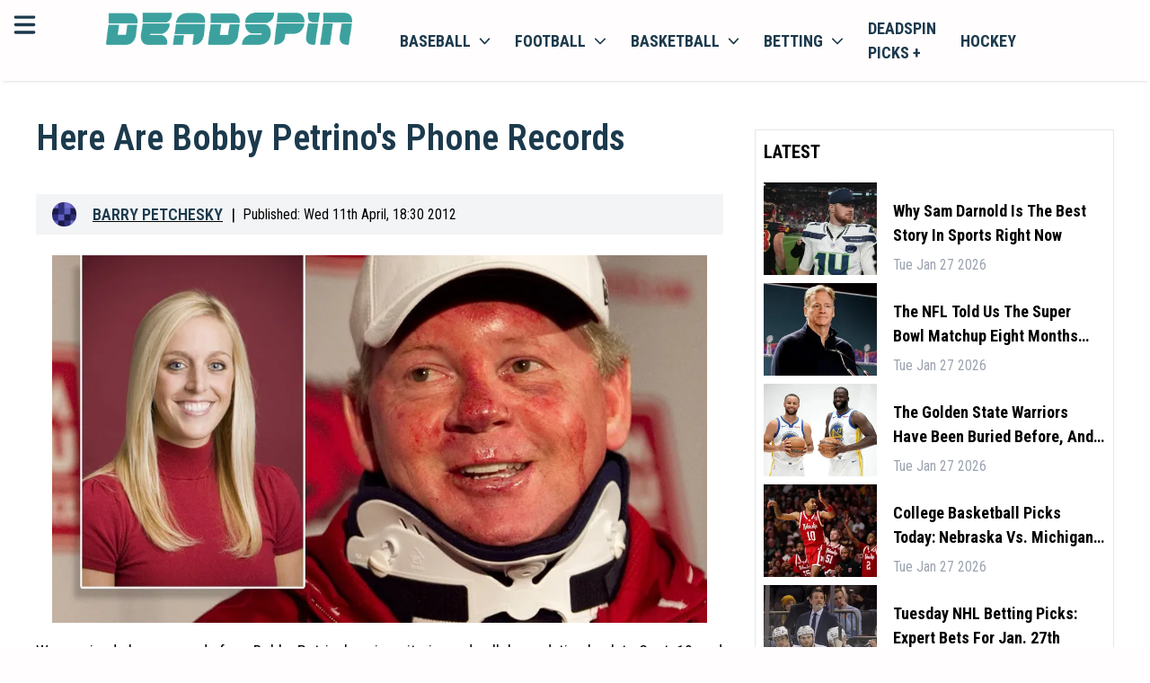

--- FILE ---
content_type: application/javascript; charset=UTF-8
request_url: https://deadspin.com/_next/static/chunks/4927-e7ea590c5cd2f8d3.js
body_size: 18450
content:
(self.webpackChunk_N_E=self.webpackChunk_N_E||[]).push([[4927],{64063:function(e){"use strict";e.exports=function equal(e,t){if(e===t)return!0;if(e&&t&&"object"==typeof e&&"object"==typeof t){if(e.constructor!==t.constructor)return!1;if(Array.isArray(e)){if((r=e.length)!=t.length)return!1;for(n=r;0!=n--;)if(!equal(e[n],t[n]))return!1;return!0}if(e.constructor===RegExp)return e.source===t.source&&e.flags===t.flags;if(e.valueOf!==Object.prototype.valueOf)return e.valueOf()===t.valueOf();if(e.toString!==Object.prototype.toString)return e.toString()===t.toString();if((r=(o=Object.keys(e)).length)!==Object.keys(t).length)return!1;for(n=r;0!=n--;)if(!Object.prototype.hasOwnProperty.call(t,o[n]))return!1;for(n=r;0!=n--;){var r,n,o,i=o[n];if(!equal(e[i],t[i]))return!1}return!0}return e!=e&&t!=t}},49090:function(e){function stdOnEnd(e,t){e.onload=function(){this.onerror=this.onload=null,t(null,e)},e.onerror=function(){this.onerror=this.onload=null,t(Error("Failed to load "+this.src),e)}}e.exports=function(e,t,r){var n=document.head||document.getElementsByTagName("head")[0],o=document.createElement("script");"function"==typeof t&&(r=t,t={}),t=t||{},r=r||function(){},o.type=t.type||"text/javascript",o.charset=t.charset||"utf8",o.async=!("async"in t)||!!t.async,o.src=e,t.attrs&&function(e,t){for(var r in t)e.setAttribute(r,t[r])}(o,t.attrs),t.text&&(o.text=""+t.text),("onload"in o?stdOnEnd:function(e,t){e.onreadystatechange=function(){("complete"==this.readyState||"loaded"==this.readyState)&&(this.onreadystatechange=null,t(null,e))}})(o,r),o.onload||stdOnEnd(o,r),n.appendChild(o)}},12715:function(e,t,r){"use strict";Object.defineProperty(t,"__esModule",{value:!0}),Object.defineProperty(t,"Image",{enumerable:!0,get:function(){return h}});let n=r(38754),o=r(61757),i=o._(r(67294)),l=n._(r(73935)),a=n._(r(90046)),s=r(63560),u=r(17599),d=r(24955);r(69941);let c=r(70637),f=n._(r(57791)),p={deviceSizes:[640,750,828,1080,1200,1920,2048,3840],imageSizes:[16,32,48,64,96,128,256,384],path:"/_next/image/",loader:"default",dangerouslyAllowSVG:!1,unoptimized:!1};function handleLoading(e,t,r,n,o,i){let l=null==e?void 0:e.src;if(!e||e["data-loaded-src"]===l)return;e["data-loaded-src"]=l;let a="decode"in e?e.decode():Promise.resolve();a.catch(()=>{}).then(()=>{if(e.parentElement&&e.isConnected){if("empty"!==t&&o(!0),null==r?void 0:r.current){let t=new Event("load");Object.defineProperty(t,"target",{writable:!1,value:e});let n=!1,o=!1;r.current({...t,nativeEvent:t,currentTarget:e,target:e,isDefaultPrevented:()=>n,isPropagationStopped:()=>o,persist:()=>{},preventDefault:()=>{n=!0,t.preventDefault()},stopPropagation:()=>{o=!0,t.stopPropagation()}})}(null==n?void 0:n.current)&&n.current(e)}})}function getDynamicProps(e){let[t,r]=i.version.split("."),n=parseInt(t,10),o=parseInt(r,10);return n>18||18===n&&o>=3?{fetchPriority:e}:{fetchpriority:e}}let m=(0,i.forwardRef)((e,t)=>{let{src:r,srcSet:n,sizes:o,height:l,width:a,decoding:s,className:u,style:d,fetchPriority:c,placeholder:f,loading:p,unoptimized:m,fill:h,onLoadRef:g,onLoadingCompleteRef:b,setBlurComplete:v,setShowAltText:y,onLoad:w,onError:E,...O}=e;return i.default.createElement("img",{...O,...getDynamicProps(c),loading:p,width:a,height:l,decoding:s,"data-nimg":h?"fill":"1",className:u,style:d,sizes:o,srcSet:n,src:r,ref:(0,i.useCallback)(e=>{t&&("function"==typeof t?t(e):"object"==typeof t&&(t.current=e)),e&&(E&&(e.src=e.src),e.complete&&handleLoading(e,f,g,b,v,m))},[r,f,g,b,v,E,m,t]),onLoad:e=>{let t=e.currentTarget;handleLoading(t,f,g,b,v,m)},onError:e=>{y(!0),"empty"!==f&&v(!0),E&&E(e)}})});function ImagePreload(e){let{isAppRouter:t,imgAttributes:r}=e,n={as:"image",imageSrcSet:r.srcSet,imageSizes:r.sizes,crossOrigin:r.crossOrigin,referrerPolicy:r.referrerPolicy,...getDynamicProps(r.fetchPriority)};return t&&l.default.preload?(l.default.preload(r.src,n),null):i.default.createElement(a.default,null,i.default.createElement("link",{key:"__nimg-"+r.src+r.srcSet+r.sizes,rel:"preload",href:r.srcSet?void 0:r.src,...n}))}let h=(0,i.forwardRef)((e,t)=>{let r=(0,i.useContext)(c.RouterContext),n=(0,i.useContext)(d.ImageConfigContext),o=(0,i.useMemo)(()=>{let e=p||n||u.imageConfigDefault,t=[...e.deviceSizes,...e.imageSizes].sort((e,t)=>e-t),r=e.deviceSizes.sort((e,t)=>e-t);return{...e,allSizes:t,deviceSizes:r}},[n]),{onLoad:l,onLoadingComplete:a}=e,h=(0,i.useRef)(l);(0,i.useEffect)(()=>{h.current=l},[l]);let g=(0,i.useRef)(a);(0,i.useEffect)(()=>{g.current=a},[a]);let[b,v]=(0,i.useState)(!1),[y,w]=(0,i.useState)(!1),{props:E,meta:O}=(0,s.getImgProps)(e,{defaultLoader:f.default,imgConf:o,blurComplete:b,showAltText:y});return i.default.createElement(i.default.Fragment,null,i.default.createElement(m,{...E,unoptimized:O.unoptimized,placeholder:O.placeholder,fill:O.fill,onLoadRef:h,onLoadingCompleteRef:g,setBlurComplete:v,setShowAltText:w,ref:t}),O.priority?i.default.createElement(ImagePreload,{isAppRouter:!r,imgAttributes:E}):null)});("function"==typeof t.default||"object"==typeof t.default&&null!==t.default)&&void 0===t.default.__esModule&&(Object.defineProperty(t.default,"__esModule",{value:!0}),Object.assign(t.default,t),e.exports=t.default)},63560:function(e,t,r){"use strict";Object.defineProperty(t,"__esModule",{value:!0}),Object.defineProperty(t,"getImgProps",{enumerable:!0,get:function(){return getImgProps}}),r(69941);let n=r(91235),o=r(17599);function isStaticRequire(e){return void 0!==e.default}function getInt(e){return void 0===e?e:"number"==typeof e?Number.isFinite(e)?e:NaN:"string"==typeof e&&/^[0-9]+$/.test(e)?parseInt(e,10):NaN}function getImgProps(e,t){var r;let i,l,a,{src:s,sizes:u,unoptimized:d=!1,priority:c=!1,loading:f,className:p,quality:m,width:h,height:g,fill:b=!1,style:v,onLoad:y,onLoadingComplete:w,placeholder:E="empty",blurDataURL:O,fetchPriority:P,layout:_,objectFit:S,objectPosition:x,lazyBoundary:j,lazyRoot:I,...k}=e,{imgConf:T,showAltText:D,blurComplete:C,defaultLoader:M}=t,R=T||o.imageConfigDefault;if("allSizes"in R)i=R;else{let e=[...R.deviceSizes,...R.imageSizes].sort((e,t)=>e-t),t=R.deviceSizes.sort((e,t)=>e-t);i={...R,allSizes:e,deviceSizes:t}}let F=k.loader||M;delete k.loader,delete k.srcSet;let N="__next_img_default"in F;if(N){if("custom"===i.loader)throw Error('Image with src "'+s+'" is missing "loader" prop.\nRead more: https://nextjs.org/docs/messages/next-image-missing-loader')}else{let e=F;F=t=>{let{config:r,...n}=t;return e(n)}}if(_){"fill"===_&&(b=!0);let e={intrinsic:{maxWidth:"100%",height:"auto"},responsive:{width:"100%",height:"auto"}}[_];e&&(v={...v,...e});let t={responsive:"100vw",fill:"100vw"}[_];t&&!u&&(u=t)}let A="",L=getInt(h),B=getInt(g);if("object"==typeof(r=s)&&(isStaticRequire(r)||void 0!==r.src)){let e=isStaticRequire(s)?s.default:s;if(!e.src)throw Error("An object should only be passed to the image component src parameter if it comes from a static image import. It must include src. Received "+JSON.stringify(e));if(!e.height||!e.width)throw Error("An object should only be passed to the image component src parameter if it comes from a static image import. It must include height and width. Received "+JSON.stringify(e));if(l=e.blurWidth,a=e.blurHeight,O=O||e.blurDataURL,A=e.src,!b){if(L||B){if(L&&!B){let t=L/e.width;B=Math.round(e.height*t)}else if(!L&&B){let t=B/e.height;L=Math.round(e.width*t)}}else L=e.width,B=e.height}}let U=!c&&("lazy"===f||void 0===f);(!(s="string"==typeof s?s:A)||s.startsWith("data:")||s.startsWith("blob:"))&&(d=!0,U=!1),i.unoptimized&&(d=!0),N&&s.endsWith(".svg")&&!i.dangerouslyAllowSVG&&(d=!0),c&&(P="high");let V=getInt(m),$=Object.assign(b?{position:"absolute",height:"100%",width:"100%",left:0,top:0,right:0,bottom:0,objectFit:S,objectPosition:x}:{},D?{}:{color:"transparent"},v),z=C||"empty"===E?null:"blur"===E?'url("data:image/svg+xml;charset=utf-8,'+(0,n.getImageBlurSvg)({widthInt:L,heightInt:B,blurWidth:l,blurHeight:a,blurDataURL:O||"",objectFit:$.objectFit})+'")':'url("'+E+'")',q=z?{backgroundSize:$.objectFit||"cover",backgroundPosition:$.objectPosition||"50% 50%",backgroundRepeat:"no-repeat",backgroundImage:z}:{},W=function(e){let{config:t,src:r,unoptimized:n,width:o,quality:i,sizes:l,loader:a}=e;if(n)return{src:r,srcSet:void 0,sizes:void 0};let{widths:s,kind:u}=function(e,t,r){let{deviceSizes:n,allSizes:o}=e;if(r){let e=/(^|\s)(1?\d?\d)vw/g,t=[];for(let n;n=e.exec(r);n)t.push(parseInt(n[2]));if(t.length){let e=.01*Math.min(...t);return{widths:o.filter(t=>t>=n[0]*e),kind:"w"}}return{widths:o,kind:"w"}}if("number"!=typeof t)return{widths:n,kind:"w"};let i=[...new Set([t,2*t].map(e=>o.find(t=>t>=e)||o[o.length-1]))];return{widths:i,kind:"x"}}(t,o,l),d=s.length-1;return{sizes:l||"w"!==u?l:"100vw",srcSet:s.map((e,n)=>a({config:t,src:r,quality:i,width:e})+" "+("w"===u?e:n+1)+u).join(", "),src:a({config:t,src:r,quality:i,width:s[d]})}}({config:i,src:s,unoptimized:d,width:L,quality:V,sizes:u,loader:F}),Y={...k,loading:U?"lazy":f,fetchPriority:P,width:L,height:B,decoding:"async",className:p,style:{...$,...q},sizes:W.sizes,srcSet:W.srcSet,src:W.src},G={unoptimized:d,priority:c,placeholder:E,fill:b};return{props:Y,meta:G}}},91235:function(e,t){"use strict";function getImageBlurSvg(e){let{widthInt:t,heightInt:r,blurWidth:n,blurHeight:o,blurDataURL:i,objectFit:l}=e,a=n?40*n:t,s=o?40*o:r,u=a&&s?"viewBox='0 0 "+a+" "+s+"'":"";return"%3Csvg xmlns='http://www.w3.org/2000/svg' "+u+"%3E%3Cfilter id='b' color-interpolation-filters='sRGB'%3E%3CfeGaussianBlur stdDeviation='20'/%3E%3CfeColorMatrix values='1 0 0 0 0 0 1 0 0 0 0 0 1 0 0 0 0 0 100 -1' result='s'/%3E%3CfeFlood x='0' y='0' width='100%25' height='100%25'/%3E%3CfeComposite operator='out' in='s'/%3E%3CfeComposite in2='SourceGraphic'/%3E%3CfeGaussianBlur stdDeviation='20'/%3E%3C/filter%3E%3Cimage width='100%25' height='100%25' x='0' y='0' preserveAspectRatio='"+(u?"none":"contain"===l?"xMidYMid":"cover"===l?"xMidYMid slice":"none")+"' style='filter: url(%23b);' href='"+i+"'/%3E%3C/svg%3E"}Object.defineProperty(t,"__esModule",{value:!0}),Object.defineProperty(t,"getImageBlurSvg",{enumerable:!0,get:function(){return getImageBlurSvg}})},82647:function(e,t,r){"use strict";Object.defineProperty(t,"__esModule",{value:!0}),function(e,t){for(var r in t)Object.defineProperty(e,r,{enumerable:!0,get:t[r]})}(t,{unstable_getImgProps:function(){return unstable_getImgProps},default:function(){return s}});let n=r(38754),o=r(63560),i=r(69941),l=r(12715),a=n._(r(57791)),unstable_getImgProps=e=>{(0,i.warnOnce)("Warning: unstable_getImgProps() is experimental and may change or be removed at any time. Use at your own risk.");let{props:t}=(0,o.getImgProps)(e,{defaultLoader:a.default,imgConf:{deviceSizes:[640,750,828,1080,1200,1920,2048,3840],imageSizes:[16,32,48,64,96,128,256,384],path:"/_next/image/",loader:"default",dangerouslyAllowSVG:!1,unoptimized:!1}});for(let[e,r]of Object.entries(t))void 0===r&&delete t[e];return{props:t}},s=l.Image},57791:function(e,t){"use strict";function defaultLoader(e){let{config:t,src:r,width:n,quality:o}=e;return t.path+"?url="+encodeURIComponent(r)+"&w="+n+"&q="+(o||75)}Object.defineProperty(t,"__esModule",{value:!0}),Object.defineProperty(t,"default",{enumerable:!0,get:function(){return r}}),defaultLoader.__next_img_default=!0;let r=defaultLoader},25675:function(e,t,r){e.exports=r(82647)},34155:function(e){var t,r,n,o=e.exports={};function defaultSetTimout(){throw Error("setTimeout has not been defined")}function defaultClearTimeout(){throw Error("clearTimeout has not been defined")}function runTimeout(e){if(t===setTimeout)return setTimeout(e,0);if((t===defaultSetTimout||!t)&&setTimeout)return t=setTimeout,setTimeout(e,0);try{return t(e,0)}catch(r){try{return t.call(null,e,0)}catch(r){return t.call(this,e,0)}}}!function(){try{t="function"==typeof setTimeout?setTimeout:defaultSetTimout}catch(e){t=defaultSetTimout}try{r="function"==typeof clearTimeout?clearTimeout:defaultClearTimeout}catch(e){r=defaultClearTimeout}}();var i=[],l=!1,a=-1;function cleanUpNextTick(){l&&n&&(l=!1,n.length?i=n.concat(i):a=-1,i.length&&drainQueue())}function drainQueue(){if(!l){var e=runTimeout(cleanUpNextTick);l=!0;for(var t=i.length;t;){for(n=i,i=[];++a<t;)n&&n[a].run();a=-1,t=i.length}n=null,l=!1,function(e){if(r===clearTimeout)return clearTimeout(e);if((r===defaultClearTimeout||!r)&&clearTimeout)return r=clearTimeout,clearTimeout(e);try{r(e)}catch(t){try{return r.call(null,e)}catch(t){return r.call(this,e)}}}(e)}}function Item(e,t){this.fun=e,this.array=t}function noop(){}o.nextTick=function(e){var t=Array(arguments.length-1);if(arguments.length>1)for(var r=1;r<arguments.length;r++)t[r-1]=arguments[r];i.push(new Item(e,t)),1!==i.length||l||runTimeout(drainQueue)},Item.prototype.run=function(){this.fun.apply(null,this.array)},o.title="browser",o.browser=!0,o.env={},o.argv=[],o.version="",o.versions={},o.on=noop,o.addListener=noop,o.once=noop,o.off=noop,o.removeListener=noop,o.removeAllListeners=noop,o.emit=noop,o.prependListener=noop,o.prependOnceListener=noop,o.listeners=function(e){return[]},o.binding=function(e){throw Error("process.binding is not supported")},o.cwd=function(){return"/"},o.chdir=function(e){throw Error("process.chdir is not supported")},o.umask=function(){return 0}},82781:function(e,t,r){"use strict";var n=this&&this.__rest||function(e,t){var r={};for(var n in e)Object.prototype.hasOwnProperty.call(e,n)&&0>t.indexOf(n)&&(r[n]=e[n]);if(null!=e&&"function"==typeof Object.getOwnPropertySymbols)for(var o=0,n=Object.getOwnPropertySymbols(e);o<n.length;o++)0>t.indexOf(n[o])&&Object.prototype.propertyIsEnumerable.call(e,n[o])&&(r[n[o]]=e[n[o]]);return r},o=this&&this.__importDefault||function(e){return e&&e.__esModule?e:{default:e}};Object.defineProperty(t,"__esModule",{value:!0}),t.EmbedStyle=void 0;let i=o(r(93967)),l=o(r(67294));t.EmbedStyle=e=>{var t=n(e,[]);return l.default.createElement("style",Object.assign({},t,{className:(0,i.default)(t.className),style:Object.assign({},t.style)}),`
        .rsme-embed .rsme-d-none {
          display: none;
        }
    
        .rsme-embed .twitter-tweet {
          margin: 0 !important;
        }
    
        .rsme-embed blockquote {
          margin: 0 !important;
          padding: 0 !important;
        }

        .rsme-embed.rsme-facebook-embed .fb-post iframe {
          width: 100% !important;
        }

        .rsme-embed.rsme-facebook-embed .fb-post span {
          width: 100% !important;
        }
      `)}},65974:function(e,t,r){"use strict";var n=this&&this.__rest||function(e,t){var r={};for(var n in e)Object.prototype.hasOwnProperty.call(e,n)&&0>t.indexOf(n)&&(r[n]=e[n]);if(null!=e&&"function"==typeof Object.getOwnPropertySymbols)for(var o=0,n=Object.getOwnPropertySymbols(e);o<n.length;o++)0>t.indexOf(n[o])&&Object.prototype.propertyIsEnumerable.call(e,n[o])&&(r[n[o]]=e[n[o]]);return r},o=this&&this.__importDefault||function(e){return e&&e.__esModule?e:{default:e}};Object.defineProperty(t,"__esModule",{value:!0}),t.FacebookEmbed=void 0;let i=o(r(93967)),l=o(r(67294)),a=r(96020),s=r(51503),u=r(11002),d=r(82781),c=r(34529),f="check-script",p="load-script",m="confirm-script-loaded",h="process-embed",g="confirm-embed-success",b="retrying",v="embed-success";t.FacebookEmbed=e=>{var t,r,{url:o,width:y,height:w,linkText:E="View post on Facebook",placeholderImageUrl:O,placeholderSpinner:P,placeholderSpinnerDisabled:_=!1,placeholderProps:S,embedPlaceholder:x,placeholderDisabled:j=!1,scriptLoadDisabled:I=!1,retryDelay:k=5e3,retryDisabled:T=!1,frame:D,debug:C=!1}=e,M=n(e,["url","width","height","linkText","placeholderImageUrl","placeholderSpinner","placeholderSpinnerDisabled","placeholderProps","embedPlaceholder","placeholderDisabled","scriptLoadDisabled","retryDelay","retryDisabled","frame","debug"]);let[R,F]=l.default.useState(f),N=l.default.useMemo(()=>R===v,[R]),A=l.default.useRef((0,u.generateUUID)()),[L,B]=l.default.useState(Date.now()),U=l.default.useMemo(()=>`${A.current}-${L}`,[L]),V=(0,a.useFrame)(D);l.default.useEffect(()=>{C&&console.log(`[${new Date().toISOString()}]: ${R}`)},[C,R]),l.default.useEffect(()=>{var e,t,r;R===f&&((null===(r=null===(t=null===(e=V.window)||void 0===e?void 0:e.FB)||void 0===t?void 0:t.XFBML)||void 0===r?void 0:r.parse)?F(h):I?console.error("Facebook embed script not found. Unable to process Facebook embed:",o):F(p))},[I,R,o,V.window]),l.default.useEffect(()=>{if(R===p&&V.document){let e=V.document.createElement("script");e.setAttribute("src","https://connect.facebook.net/en_US/sdk.js#xfbml=1&version=v16.0"),V.document.head.appendChild(e),F(m)}},[R,V.document]),l.default.useEffect(()=>{let e=new c.Subs;return R===m&&e.setInterval(()=>{var e,t,r;(null===(r=null===(t=null===(e=V.window)||void 0===e?void 0:e.FB)||void 0===t?void 0:t.XFBML)||void 0===r?void 0:r.parse)&&F(h)},1),e.createCleanup()},[R,V.window]),l.default.useEffect(()=>{var e,t,r;if(R===h){let n=null===(r=null===(t=null===(e=V.window)||void 0===e?void 0:e.FB)||void 0===t?void 0:t.XFBML)||void 0===r?void 0:r.parse;n?(n(),F(g)):console.error("Facebook embed script not found. Unable to process Facebook embed:",o)}},[R,o,V.window]),l.default.useEffect(()=>{let e=new c.Subs;return R!==g||(e.setInterval(()=>{if(V.document){let e=V.document.getElementById(A.current);if(e){let t=e.getElementsByClassName("fb-post")[0];t&&t.children.length>0&&F(v)}}},1),T||e.setTimeout(()=>{F(b)},k)),e.createCleanup()},[T,k,R,V.document]),l.default.useEffect(()=>{R===b&&(B(Date.now()),F(h))},[R]);let $=!!(null==y?void 0:y.toString().includes("%")),z=!!(null==w?void 0:w.toString().includes("%")),q={maxWidth:$?void 0:550,width:void 0!==y?$?"100%":y:"100%",height:z?"100%":void 0!==w?w:void 0!==(null===(t=M.style)||void 0===t?void 0:t.height)||void 0!==(null===(r=M.style)||void 0===r?void 0:r.maxHeight)?"100%":372,border:"1px solid #dee2e6",borderRadius:3},W=null!=x?x:l.default.createElement(s.PlaceholderEmbed,Object.assign({url:o,imageUrl:O,linkText:E,spinner:P,spinnerDisabled:_},S,{style:Object.assign(Object.assign({},q),null==S?void 0:S.style)}));return l.default.createElement("div",Object.assign({},M,{className:(0,i.default)("rsme-embed rsme-facebook-embed",M.className),style:Object.assign({overflow:"hidden",width:null!=y?y:void 0,height:null!=w?w:void 0,borderRadius:3},M.style)}),l.default.createElement(d.EmbedStyle,null),l.default.createElement("div",{id:A.current,className:(0,i.default)(!N&&"rsme-d-none")},l.default.createElement("div",{key:U,className:"fb-post","data-href":o,"data-width":$?"100%":null!=y?y:550,style:{width:$?"100%":null!=y?y:550,height:z?"100%":null!=w?w:void 0}})),!N&&!j&&W)}},96303:function(e,t,r){"use strict";var n=this&&this.__createBinding||(Object.create?function(e,t,r,n){void 0===n&&(n=r);var o=Object.getOwnPropertyDescriptor(t,r);(!o||("get"in o?!t.__esModule:o.writable||o.configurable))&&(o={enumerable:!0,get:function(){return t[r]}}),Object.defineProperty(e,n,o)}:function(e,t,r,n){void 0===n&&(n=r),e[n]=t[r]}),o=this&&this.__setModuleDefault||(Object.create?function(e,t){Object.defineProperty(e,"default",{enumerable:!0,value:t})}:function(e,t){e.default=t}),i=this&&this.__importStar||function(e){if(e&&e.__esModule)return e;var t={};if(null!=e)for(var r in e)"default"!==r&&Object.prototype.hasOwnProperty.call(e,r)&&n(t,e,r);return o(t,e),t},l=this&&this.__rest||function(e,t){var r={};for(var n in e)Object.prototype.hasOwnProperty.call(e,n)&&0>t.indexOf(n)&&(r[n]=e[n]);if(null!=e&&"function"==typeof Object.getOwnPropertySymbols)for(var o=0,n=Object.getOwnPropertySymbols(e);o<n.length;o++)0>t.indexOf(n[o])&&Object.prototype.propertyIsEnumerable.call(e,n[o])&&(r[n[o]]=e[n[o]]);return r},a=this&&this.__importDefault||function(e){return e&&e.__esModule?e:{default:e}};Object.defineProperty(t,"__esModule",{value:!0}),t.InstagramEmbed=void 0;let s=a(r(93967)),u=i(r(67294)),d=r(34529),c=r(96020),f=r(51503),p=r(11002),m=r(82781),h="check-script",g="load-script",b="confirm-script-loaded",v="process-embed",y="confirm-embed-success",w="retrying";t.InstagramEmbed=e=>{var t,r,{url:n,width:o,height:i,linkText:a="View post on Instagram",captioned:E=!1,placeholderImageUrl:O,placeholderSpinner:P,placeholderSpinnerDisabled:_=!1,placeholderProps:S,embedPlaceholder:x,placeholderDisabled:j=!1,scriptLoadDisabled:I=!1,retryDelay:k=5e3,retryDisabled:T=!1,igVersion:D="14",frame:C,debug:M=!1}=e,R=l(e,["url","width","height","linkText","captioned","placeholderImageUrl","placeholderSpinner","placeholderSpinnerDisabled","placeholderProps","embedPlaceholder","placeholderDisabled","scriptLoadDisabled","retryDelay","retryDisabled","igVersion","frame","debug"]);let[F,N]=u.useState(h),A=u.useRef((0,p.generateUUID)()),[L,B]=u.useState(Date.now()),U=u.useMemo(()=>`${A.current}-${L}`,[L]),V=(0,c.useFrame)(C);u.useEffect(()=>{M&&console.log(`[${new Date().toISOString()}]: ${F}`)},[M,F]),u.useEffect(()=>{var e,t,r;F===h&&((null===(r=null===(t=null===(e=V.window)||void 0===e?void 0:e.instgrm)||void 0===t?void 0:t.Embeds)||void 0===r?void 0:r.process)?N(v):I?console.error("Instagram embed script not found. Unable to process Instagram embed:",n):N(g))},[I,F,n,V.window]),u.useEffect(()=>{if(F===g&&V.document){let e=V.document.createElement("script");e.setAttribute("src","https://www.instagram.com/embed.js"),V.document.head.appendChild(e),N(b)}},[F,V.document]),u.useEffect(()=>{let e=new d.Subs;return F===b&&e.setInterval(()=>{var e,t,r;(null===(r=null===(t=null===(e=V.window)||void 0===e?void 0:e.instgrm)||void 0===t?void 0:t.Embeds)||void 0===r?void 0:r.process)&&N(v)},1),e.createCleanup()},[F,V.window]),u.useEffect(()=>{var e,t,r;if(F===v){let o=null===(r=null===(t=null===(e=V.window)||void 0===e?void 0:e.instgrm)||void 0===t?void 0:t.Embeds)||void 0===r?void 0:r.process;o?(o(),N(y)):console.error("Instagram embed script not found. Unable to process Instagram embed:",n)}},[F,V.window,n]),u.useEffect(()=>{let e=new d.Subs;return F!==y||(e.setInterval(()=>{if(V.document){let e=V.document.getElementById(A.current);e||N("embed-success")}},1),T||e.setTimeout(()=>{N(w)},k)),e.createCleanup()},[k,T,F,V.document]),u.useEffect(()=>{F===w&&(B(Date.now()),N(v))},[F]);let $=n.replace(/[?].*$/,""),z=`${$}${$.endsWith("/")?"":"/"}`,q=!!(null==o?void 0:o.toString().includes("%")),W=!!(null==i?void 0:i.toString().includes("%")),Y={minWidth:q?void 0:328,width:void 0!==o?q?"100%":o:"100%",height:W?"100%":void 0!==i?i:void 0!==(null===(t=R.style)||void 0===t?void 0:t.height)||void 0!==(null===(r=R.style)||void 0===r?void 0:r.maxHeight)?"100%":372,border:"1px solid #dee2e6",borderRadius:3},G=null!=x?x:u.createElement(f.PlaceholderEmbed,Object.assign({url:z,imageUrl:O,linkText:a,spinner:P,spinnerDisabled:_},S,{style:Object.assign(Object.assign({},Y),null==S?void 0:S.style)}));return u.createElement("div",Object.assign({},R,{className:(0,s.default)("rsme-embed rsme-instagram-embed",A.current,R.className),style:Object.assign({overflow:"hidden",width:null!=o?o:void 0,height:null!=i?i:void 0,borderRadius:3},R.style)}),u.createElement(m.EmbedStyle,null),u.createElement("blockquote",{key:U,className:"instagram-media","data-instgrm-permalink":`${z}?utm_source=ig_embed&utm_campaign=loading`,"data-instgrm-version":D,"data-instgrm-captioned":E||void 0,"data-width":q?"100%":null!=o?o:void 0,style:{width:"calc(100% - 2px)"}},!j&&G,u.createElement("div",{id:A.current,className:"instagram-media-pre-embed rsme-d-none"},"\xa0")))}},79809:function(e,t,r){"use strict";var n=this&&this.__createBinding||(Object.create?function(e,t,r,n){void 0===n&&(n=r);var o=Object.getOwnPropertyDescriptor(t,r);(!o||("get"in o?!t.__esModule:o.writable||o.configurable))&&(o={enumerable:!0,get:function(){return t[r]}}),Object.defineProperty(e,n,o)}:function(e,t,r,n){void 0===n&&(n=r),e[n]=t[r]}),o=this&&this.__setModuleDefault||(Object.create?function(e,t){Object.defineProperty(e,"default",{enumerable:!0,value:t})}:function(e,t){e.default=t}),i=this&&this.__importStar||function(e){if(e&&e.__esModule)return e;var t={};if(null!=e)for(var r in e)"default"!==r&&Object.prototype.hasOwnProperty.call(e,r)&&n(t,e,r);return o(t,e),t},l=this&&this.__rest||function(e,t){var r={};for(var n in e)Object.prototype.hasOwnProperty.call(e,n)&&0>t.indexOf(n)&&(r[n]=e[n]);if(null!=e&&"function"==typeof Object.getOwnPropertySymbols)for(var o=0,n=Object.getOwnPropertySymbols(e);o<n.length;o++)0>t.indexOf(n[o])&&Object.prototype.propertyIsEnumerable.call(e,n[o])&&(r[n[o]]=e[n[o]]);return r},a=this&&this.__importDefault||function(e){return e&&e.__esModule?e:{default:e}};Object.defineProperty(t,"__esModule",{value:!0}),t.LinkedInEmbed=void 0;let s=a(r(93967)),u=i(r(67294)),d=r(51503),c=r(82781);t.LinkedInEmbed=e=>{var t,r,{url:n,postUrl:o,width:i,height:a=500,linkText:f="View post on LinkedIn",placeholderImageUrl:p,placeholderSpinner:m,placeholderSpinnerDisabled:h=!1,placeholderProps:g,embedPlaceholder:b,placeholderDisabled:v=!1}=e,y=l(e,["url","postUrl","width","height","linkText","placeholderImageUrl","placeholderSpinner","placeholderSpinnerDisabled","placeholderProps","embedPlaceholder","placeholderDisabled"]);let[w,E]=u.useState(!1),O={minWidth:250,maxWidth:550,width:void 0!==i?i:"100%",height:void 0!==a?a:void 0!==(null===(t=y.style)||void 0===t?void 0:t.height)||void 0!==(null===(r=y.style)||void 0===r?void 0:r.maxHeight)?"100%":550,border:"solid 1px rgba(0, 0, 0, 0.15)",borderRadius:8},P=null!=b?b:u.createElement(d.PlaceholderEmbed,Object.assign({url:null!=o?o:n,imageUrl:p,linkText:f,spinner:m,spinnerDisabled:h},g,{style:Object.assign(Object.assign({},O),null==g?void 0:g.style)}));return u.createElement("div",Object.assign({},y,{className:(0,s.default)("rsme-embed rsme-linkedin-embed",y.className),style:Object.assign({overflow:"hidden",width:null!=i?i:void 0,height:null!=a?a:void 0,borderRadius:8},y.style)}),u.createElement(c.EmbedStyle,null),u.createElement("iframe",{className:(0,s.default)("linkedin-post",!w&&"rsme-d-none"),src:n,width:"100%",height:w?a:0,frameBorder:"0",onLoad:()=>E(!0)}),!w&&!v&&P)}},60211:function(e,t,r){"use strict";var n=this&&this.__createBinding||(Object.create?function(e,t,r,n){void 0===n&&(n=r);var o=Object.getOwnPropertyDescriptor(t,r);(!o||("get"in o?!t.__esModule:o.writable||o.configurable))&&(o={enumerable:!0,get:function(){return t[r]}}),Object.defineProperty(e,n,o)}:function(e,t,r,n){void 0===n&&(n=r),e[n]=t[r]}),o=this&&this.__setModuleDefault||(Object.create?function(e,t){Object.defineProperty(e,"default",{enumerable:!0,value:t})}:function(e,t){e.default=t}),i=this&&this.__importStar||function(e){if(e&&e.__esModule)return e;var t={};if(null!=e)for(var r in e)"default"!==r&&Object.prototype.hasOwnProperty.call(e,r)&&n(t,e,r);return o(t,e),t},l=this&&this.__rest||function(e,t){var r={};for(var n in e)Object.prototype.hasOwnProperty.call(e,n)&&0>t.indexOf(n)&&(r[n]=e[n]);if(null!=e&&"function"==typeof Object.getOwnPropertySymbols)for(var o=0,n=Object.getOwnPropertySymbols(e);o<n.length;o++)0>t.indexOf(n[o])&&Object.prototype.propertyIsEnumerable.call(e,n[o])&&(r[n[o]]=e[n[o]]);return r},a=this&&this.__importDefault||function(e){return e&&e.__esModule?e:{default:e}};Object.defineProperty(t,"__esModule",{value:!0}),t.PinterestEmbed=void 0;let s=a(r(93967)),u=i(r(67294)),d=r(51503),c=r(82781);t.PinterestEmbed=e=>{var t,r,n,{url:o,postUrl:i,width:a,height:f=500,linkText:p="View post on Pinterest",placeholderImageUrl:m,placeholderSpinner:h,placeholderSpinnerDisabled:g=!1,placeholderProps:b,embedPlaceholder:v,placeholderDisabled:y=!1}=e,w=l(e,["url","postUrl","width","height","linkText","placeholderImageUrl","placeholderSpinner","placeholderSpinnerDisabled","placeholderProps","embedPlaceholder","placeholderDisabled"]);let[E,O]=u.useState(!1),P={minWidth:250,maxWidth:550,width:void 0!==a?a:"100%",height:void 0!==f?f:void 0!==(null===(t=w.style)||void 0===t?void 0:t.height)||void 0!==(null===(r=w.style)||void 0===r?void 0:r.maxHeight)?"100%":550,border:"solid 1px rgba(0, 0, 0, 0.15)",borderRadius:8},_=null!=v?v:u.createElement(d.PlaceholderEmbed,Object.assign({url:null!=i?i:o,imageUrl:m,linkText:p,spinner:h,spinnerDisabled:g},b,{style:Object.assign(Object.assign({},P),null==b?void 0:b.style)})),S=null===(n=o.match(/pin\/([\w\d_-]+)/))||void 0===n?void 0:n[1];return u.createElement("div",Object.assign({},w,{className:(0,s.default)("rsme-embed rsme-pinterest-embed",w.className),style:Object.assign({overflow:"hidden",width:null!=a?a:void 0,height:null!=f?f:void 0,borderRadius:8},w.style)}),u.createElement(c.EmbedStyle,null),u.createElement("iframe",{className:(0,s.default)("pinterest-post",!E&&"rsme-d-none"),src:`https://assets.pinterest.com/ext/embed.html?id=${null!=S?S:"000000000000000000"}`,width:"100%",height:E?f:0,frameBorder:"0",scrolling:"no",onLoad:()=>O(!0)}),!E&&!y&&_)}},5302:function(e,t,r){"use strict";var n=this&&this.__rest||function(e,t){var r={};for(var n in e)Object.prototype.hasOwnProperty.call(e,n)&&0>t.indexOf(n)&&(r[n]=e[n]);if(null!=e&&"function"==typeof Object.getOwnPropertySymbols)for(var o=0,n=Object.getOwnPropertySymbols(e);o<n.length;o++)0>t.indexOf(n[o])&&Object.prototype.propertyIsEnumerable.call(e,n[o])&&(r[n[o]]=e[n[o]]);return r},o=this&&this.__importDefault||function(e){return e&&e.__esModule?e:{default:e}};Object.defineProperty(t,"__esModule",{value:!0}),t.TikTokEmbed=void 0;let i=o(r(93967)),l=o(r(67294)),a=r(34529),s=r(96020),u=r(51503),d=r(11002),c=r(82781),f="process-embed",p="confirm-embed-success",m="retrying";t.TikTokEmbed=e=>{var t,r,{url:o,width:h,height:g,linkText:b="View post on TikTok",placeholderImageUrl:v,placeholderSpinner:y,placeholderSpinnerDisabled:w=!1,placeholderProps:E,embedPlaceholder:O,placeholderDisabled:P=!1,scriptLoadDisabled:_=!1,retryDelay:S=5e3,retryDisabled:x=!1,frame:j,debug:I=!1}=e,k=n(e,["url","width","height","linkText","placeholderImageUrl","placeholderSpinner","placeholderSpinnerDisabled","placeholderProps","embedPlaceholder","placeholderDisabled","scriptLoadDisabled","retryDelay","retryDisabled","frame","debug"]);let[T,D]=l.default.useState(f),C=l.default.useRef((0,d.generateUUID)()),[M,R]=l.default.useState(Date.now()),F=l.default.useMemo(()=>`${C.current}-${M}`,[M]),N=(0,s.useFrame)(j);l.default.useEffect(()=>{I&&console.log(`[${new Date().toISOString()}]: ${T}`)},[I,T]),l.default.useEffect(()=>{if(T===f&&N.document&&!_){let e="tiktok-embed-script",t=N.document.getElementById(e);t&&t.remove();let r=N.document.createElement("script");r.setAttribute("src",`https://www.tiktok.com/embed.js?t=${Date.now()}`),r.setAttribute("id",e),N.document.head.appendChild(r),D(p)}},[_,T,N.document]),l.default.useEffect(()=>{let e=new a.Subs;return T!==p||(e.setInterval(()=>{if(N.document){let e=N.document.getElementById(C.current);e||D("embed-success")}},1),x||e.setTimeout(()=>{D(m)},S)),e.createCleanup()},[S,x,T,N.document]),l.default.useEffect(()=>{T===m&&(R(Date.now()),D(f))},[T]);let A=o.replace(/[?].*$/,"").replace(/^.+\//,""),L={minWidth:325,maxWidth:480,width:void 0!==h?h:"100%",height:void 0!==g?g:void 0!==(null===(t=k.style)||void 0===t?void 0:t.height)||void 0!==(null===(r=k.style)||void 0===r?void 0:r.maxHeight)?"100%":550,border:"solid 1px rgba(22,24,35,0.12)",borderRadius:8},B=null!=O?O:l.default.createElement(u.PlaceholderEmbed,Object.assign({url:o,imageUrl:v,linkText:b,spinner:y,spinnerDisabled:w},E,{style:Object.assign(Object.assign({},L),null==E?void 0:E.style)}));return l.default.createElement("div",Object.assign({},k,{className:(0,i.default)("rsme-embed rsme-tiktok-embed",k.className),style:Object.assign({overflow:"hidden",width:null!=h?h:void 0,height:null!=g?g:void 0,borderRadius:8},k.style)}),l.default.createElement(c.EmbedStyle,null),l.default.createElement("div",{className:"tiktok-embed-container"},l.default.createElement("blockquote",{key:F,className:"tiktok-embed",cite:o,"data-video-id":A},P?l.default.createElement("div",{id:C.current,style:{display:"none"}},"\xa0"):l.default.createElement("div",{id:C.current,style:{display:"flex",justifyContent:"center"}},B))))}},155:function(e,t,r){"use strict";Object.defineProperty(t,"__esModule",{value:!0}),t.TwitterEmbed=void 0;let n=r(50478);t.TwitterEmbed=n.XEmbed},50478:function(e,t,r){"use strict";var n=this&&this.__createBinding||(Object.create?function(e,t,r,n){void 0===n&&(n=r);var o=Object.getOwnPropertyDescriptor(t,r);(!o||("get"in o?!t.__esModule:o.writable||o.configurable))&&(o={enumerable:!0,get:function(){return t[r]}}),Object.defineProperty(e,n,o)}:function(e,t,r,n){void 0===n&&(n=r),e[n]=t[r]}),o=this&&this.__setModuleDefault||(Object.create?function(e,t){Object.defineProperty(e,"default",{enumerable:!0,value:t})}:function(e,t){e.default=t}),i=this&&this.__importStar||function(e){if(e&&e.__esModule)return e;var t={};if(null!=e)for(var r in e)"default"!==r&&Object.prototype.hasOwnProperty.call(e,r)&&n(t,e,r);return o(t,e),t},l=this&&this.__rest||function(e,t){var r={};for(var n in e)Object.prototype.hasOwnProperty.call(e,n)&&0>t.indexOf(n)&&(r[n]=e[n]);if(null!=e&&"function"==typeof Object.getOwnPropertySymbols)for(var o=0,n=Object.getOwnPropertySymbols(e);o<n.length;o++)0>t.indexOf(n[o])&&Object.prototype.propertyIsEnumerable.call(e,n[o])&&(r[n[o]]=e[n[o]]);return r},a=this&&this.__importDefault||function(e){return e&&e.__esModule?e:{default:e}};Object.defineProperty(t,"__esModule",{value:!0}),t.XEmbed=void 0;let s=a(r(93967)),u=i(r(67294)),d=r(29512),c=r(51503),f=r(82781);t.XEmbed=e=>{var t,r,{url:n,width:o,height:i,linkText:a="View post on X",placeholderImageUrl:p,placeholderSpinner:m,placeholderSpinnerDisabled:h=!1,placeholderProps:g,embedPlaceholder:b,placeholderDisabled:v,twitterTweetEmbedProps:y}=e,w=l(e,["url","width","height","linkText","placeholderImageUrl","placeholderSpinner","placeholderSpinnerDisabled","placeholderProps","embedPlaceholder","placeholderDisabled","twitterTweetEmbedProps"]);let E=n.substring(n.lastIndexOf("/")+1).replace(/[?].*$/,""),O=!!(null==o?void 0:o.toString().includes("%")),P=!!(null==i?void 0:i.toString().includes("%")),_={minWidth:250,maxWidth:550,width:void 0!==o?O?"100%":o:"100%",height:P?"100%":void 0!==i?i:void 0!==(null===(t=w.style)||void 0===t?void 0:t.height)||void 0!==(null===(r=w.style)||void 0===r?void 0:r.maxHeight)?"100%":350,border:"solid 1px #c9d4d9",borderRadius:12},S=null!=b?b:u.createElement(c.PlaceholderEmbed,Object.assign({url:n,imageUrl:p,linkText:a,spinner:m,spinnerDisabled:h},g,{style:Object.assign(Object.assign({},_),null==g?void 0:g.style)}));return u.createElement("div",Object.assign({},w,{className:(0,s.default)("rsme-embed rsme-twitter-embed",w.className),style:Object.assign({overflow:"hidden",width:null!=o?o:void 0,height:null!=i?i:void 0,borderRadius:12},w.style)}),u.createElement(f.EmbedStyle,null),u.createElement(d.TwitterTweetEmbed,Object.assign({tweetId:E,placeholder:v?void 0:S},y)))}},20562:function(e,t,r){"use strict";var n=this&&this.__createBinding||(Object.create?function(e,t,r,n){void 0===n&&(n=r);var o=Object.getOwnPropertyDescriptor(t,r);(!o||("get"in o?!t.__esModule:o.writable||o.configurable))&&(o={enumerable:!0,get:function(){return t[r]}}),Object.defineProperty(e,n,o)}:function(e,t,r,n){void 0===n&&(n=r),e[n]=t[r]}),o=this&&this.__setModuleDefault||(Object.create?function(e,t){Object.defineProperty(e,"default",{enumerable:!0,value:t})}:function(e,t){e.default=t}),i=this&&this.__importStar||function(e){if(e&&e.__esModule)return e;var t={};if(null!=e)for(var r in e)"default"!==r&&Object.prototype.hasOwnProperty.call(e,r)&&n(t,e,r);return o(t,e),t},l=this&&this.__rest||function(e,t){var r={};for(var n in e)Object.prototype.hasOwnProperty.call(e,n)&&0>t.indexOf(n)&&(r[n]=e[n]);if(null!=e&&"function"==typeof Object.getOwnPropertySymbols)for(var o=0,n=Object.getOwnPropertySymbols(e);o<n.length;o++)0>t.indexOf(n[o])&&Object.prototype.propertyIsEnumerable.call(e,n[o])&&(r[n[o]]=e[n[o]]);return r},a=this&&this.__importDefault||function(e){return e&&e.__esModule?e:{default:e}};Object.defineProperty(t,"__esModule",{value:!0}),t.YouTubeEmbed=void 0;let s=a(r(93967)),u=i(r(67294)),d=a(r(13913)),c=r(51503),f=r(82781);t.YouTubeEmbed=e=>{var t,r,n,o,i,a,p,m,h,g,b,v,y,{url:w,width:E,height:O,linkText:P="Watch on YouTube",placeholderImageUrl:_,placeholderSpinner:S,placeholderSpinnerDisabled:x=!1,placeholderProps:j,embedPlaceholder:I,placeholderDisabled:k,youTubeProps:T}=e,D=l(e,["url","width","height","linkText","placeholderImageUrl","placeholderSpinner","placeholderSpinnerDisabled","placeholderProps","embedPlaceholder","placeholderDisabled","youTubeProps"]);let[C,M]=u.useState(!1),R=null===(t=w.match(/[?&]v=(.+?)(?:$|[&?])/))||void 0===t?void 0:t[1],F=null===(r=w.match(/https:\/\/(?:www\.)?youtube\.com\/shorts\/(.+?)(?:$|[&?])/))||void 0===r?void 0:r[1],N=null===(n=w.match(/https:\/\/youtu\.be\/(.+?)(?:$|[&?])/))||void 0===n?void 0:n[1],A=null===(o=w.match(/https:\/\/(?:www\.)youtube(-nocookie)?\.com\/embed\/(.+?)(?:$|[&?])/))||void 0===o?void 0:o[2],L=null!==(p=null!==(a=null!==(i=null!=R?R:F)&&void 0!==i?i:N)&&void 0!==a?a:A)&&void 0!==p?p:"00000000",B=+(null!==(h=null===(m=w.match(/(.+?)(?:$|[&?])start=(\d+)/))||void 0===m?void 0:m[2])&&void 0!==h?h:0),U=!!(null==E?void 0:E.toString().includes("%")),V=!!(null==O?void 0:O.toString().includes("%")),$={};B&&($.playerVars={start:B}),void 0!==E&&($.width=U?"100%":`${E}`),void 0!==O&&($.height=V?"100%":`${O}`),$=Object.assign(Object.assign({},$),null==T?void 0:T.opts);let z={maxWidth:U?void 0:640,width:void 0!==E?U?"100%":E:"100%",height:V?"100%":void 0!==O?O:void 0!==(null===(g=D.style)||void 0===g?void 0:g.height)||void 0!==(null===(b=D.style)||void 0===b?void 0:b.maxHeight)?"100%":360,border:"1px solid #dee2e6",borderRadius:0},q=null!=I?I:u.createElement(c.PlaceholderEmbed,Object.assign({url:w,imageUrl:_,linkText:P,spinner:S,spinnerDisabled:x},j,{style:Object.assign(Object.assign({},z),null==j?void 0:j.style)}));return u.createElement("div",Object.assign({},D,{className:(0,s.default)("rsme-embed rsme-youtube-embed",D.className),style:Object.assign({overflow:"hidden",width:null!=E?E:void 0,height:null!=O?O:void 0,borderRadius:0},D.style)}),u.createElement(f.EmbedStyle,null),u.createElement("div",{className:(0,s.default)(!C&&"rsme-d-none")},u.createElement(d.default,Object.assign({},T,{className:null!==(v=null==T?void 0:T.className)&&void 0!==v?v:"youtube-iframe",videoId:null!==(y=null==T?void 0:T.videoId)&&void 0!==y?y:L,opts:$,onReady:e=>{M(!0),T&&T.onReady&&(null==T||T.onReady(e))}}))),!C&&!k&&q)}},96020:function(e,t,r){"use strict";var n=this&&this.__importDefault||function(e){return e&&e.__esModule?e:{default:e}};Object.defineProperty(t,"__esModule",{value:!0}),t.useFrame=void 0;let o=n(r(67294));t.useFrame=e=>o.default.useMemo(()=>e||{document:"undefined"!=typeof document?document:void 0,window:"undefined"!=typeof window?window:void 0},[e])},51503:function(e,t,r){"use strict";var n=this&&this.__rest||function(e,t){var r={};for(var n in e)Object.prototype.hasOwnProperty.call(e,n)&&0>t.indexOf(n)&&(r[n]=e[n]);if(null!=e&&"function"==typeof Object.getOwnPropertySymbols)for(var o=0,n=Object.getOwnPropertySymbols(e);o<n.length;o++)0>t.indexOf(n[o])&&Object.prototype.propertyIsEnumerable.call(e,n[o])&&(r[n[o]]=e[n[o]]);return r},o=this&&this.__importDefault||function(e){return e&&e.__esModule?e:{default:e}};Object.defineProperty(t,"__esModule",{value:!0}),t.PlaceholderEmbed=void 0;let i=o(r(93967)),l=o(r(67294)),a=r(82781),s=r(72975),u=r(26738),d=r(42246),c=/^[\u0000-\u001F ]*j[\r\n\t]*a[\r\n\t]*v[\r\n\t]*a[\r\n\t]*s[\r\n\t]*c[\r\n\t]*r[\r\n\t]*i[\r\n\t]*p[\r\n\t]*t[\r\n\t]*\:/i;t.PlaceholderEmbed=e=>{var t,{url:r,linkText:o="View post",imageUrl:f,spinner:p=l.default.createElement(s.BorderSpinner,null),allowJavaScriptUrls:m=!0,spinnerDisabled:h}=e,g=n(e,["url","linkText","imageUrl","spinner","allowJavaScriptUrls","spinnerDisabled"]);return c.test(r)&&!m?(console.warn("PlaceholderEmbed has blocked a javascript: URL as a security precaution"),null):l.default.createElement("div",Object.assign({},g,{className:(0,i.default)(g.className),style:Object.assign({overflow:"hidden",border:"1px solid #dee2e6",backgroundColor:"#ffffff",borderRadius:0,boxSizing:"border-box",position:"relative"},g.style)}),l.default.createElement(a.EmbedStyle,null),l.default.createElement("a",{href:r,style:{textDecoration:"none"},target:"_blank",rel:"noopener noreferrer"},!f&&l.default.createElement("div",{style:{position:"absolute",top:0,left:0,display:"flex",justifyContent:"space-between",alignItems:"start",paddingLeft:16,paddingRight:16,paddingTop:16,paddingBottom:16,zIndex:2,backgroundColor:"#ffffff"}},l.default.createElement(d.ProfilePlaceholder,null)),l.default.createElement("div",{style:{display:"flex",flexDirection:"column",alignItems:"center",justifyContent:f?"start":"center",height:"100%",width:"100%"}},!f&&l.default.createElement("div",{style:{display:"flex",flexDirection:"column",justifyContent:"center",alignItems:"center",width:"100%",rowGap:16,zIndex:3,padding:8,backgroundColor:"#ffffff"}},!h&&p,!!o&&l.default.createElement("div",{style:{color:"#000000",fontFamily:"Arial,sans-serif",fontSize:"14px",fontStyle:"normal",fontWeight:550,lineHeight:"18px",textAlign:"center"}},o)),f&&(void 0!==(null===(t=g.style)||void 0===t?void 0:t.height)?l.default.createElement("div",{style:{width:"100%",height:"100%",background:`url("${f}")`,backgroundRepeat:"no-repeat",backgroundSize:"cover",backgroundPosition:"center",marginBottom:"40"}}):l.default.createElement("div",{style:{width:"100%",marginBottom:40}},l.default.createElement("img",{src:f,style:{width:"100%"}})))),l.default.createElement("div",{style:{position:"absolute",bottom:0,left:0,height:40,width:"100%",backgroundColor:"#ffffff",zIndex:1}},!f&&l.default.createElement(u.EngagementIconsPlaceholder,{style:{marginLeft:16}}),f&&l.default.createElement("div",{style:{display:"flex",height:"100%",alignItems:"center",justifyContent:"space-between",columnGap:16}},l.default.createElement("div",{style:{color:"#0095f6",fontWeight:600,fontFamily:"Arial,sans-serif",fontSize:"14px",fontStyle:"normal",whiteSpace:"nowrap",marginLeft:16}},o),!h&&l.default.createElement("div",{style:{marginRight:16}},p)))))}},72975:function(e,t,r){"use strict";var n=this&&this.__rest||function(e,t){var r={};for(var n in e)Object.prototype.hasOwnProperty.call(e,n)&&0>t.indexOf(n)&&(r[n]=e[n]);if(null!=e&&"function"==typeof Object.getOwnPropertySymbols)for(var o=0,n=Object.getOwnPropertySymbols(e);o<n.length;o++)0>t.indexOf(n[o])&&Object.prototype.propertyIsEnumerable.call(e,n[o])&&(r[n[o]]=e[n[o]]);return r},o=this&&this.__importDefault||function(e){return e&&e.__esModule?e:{default:e}};Object.defineProperty(t,"__esModule",{value:!0}),t.BorderSpinner=void 0;let i=o(r(93967)),l=o(r(67294));t.BorderSpinner=e=>{var t=n(e,[]);return l.default.createElement(l.default.Fragment,null,l.default.createElement("style",null,`
        .rsme-spinner {
          border: 3px solid rgba(0,0,0,0.75);
          border-right-color: transparent;
          border-radius: 50%;
          animation: rsme-spin 1s linear infinite;
        }
        @keyframes rsme-spin {
          0% {
            transform: rotate(0deg);
          }
          100% {
            transform: rotate(360deg);
          }
        }  
      `),l.default.createElement("div",Object.assign({},t,{className:(0,i.default)("rsme-spinner",t.className),style:Object.assign({width:10,height:10},t.style)})))}},26738:function(e,t,r){"use strict";var n=this&&this.__rest||function(e,t){var r={};for(var n in e)Object.prototype.hasOwnProperty.call(e,n)&&0>t.indexOf(n)&&(r[n]=e[n]);if(null!=e&&"function"==typeof Object.getOwnPropertySymbols)for(var o=0,n=Object.getOwnPropertySymbols(e);o<n.length;o++)0>t.indexOf(n[o])&&Object.prototype.propertyIsEnumerable.call(e,n[o])&&(r[n[o]]=e[n[o]]);return r},o=this&&this.__importDefault||function(e){return e&&e.__esModule?e:{default:e}};Object.defineProperty(t,"__esModule",{value:!0}),t.ShareArrowIcon=t.ChatBubbleIcon=t.HeartIcon=t.EngagementIconsPlaceholder=void 0;let i=o(r(93967)),l=o(r(67294));t.EngagementIconsPlaceholder=e=>{var r=n(e,[]);return l.default.createElement("div",Object.assign({},r,{className:(0,i.default)(r.className),style:Object.assign({display:"flex",alignItems:"center",columnGap:14},r.style)}),l.default.createElement(t.HeartIcon,null),l.default.createElement(t.ChatBubbleIcon,null),l.default.createElement(t.ShareArrowIcon,null))},t.HeartIcon=e=>l.default.createElement("div",Object.assign({},e),l.default.createElement("div",{style:{backgroundColor:"#F4F4F4",borderRadius:"50%",height:"12.5px",width:"12.5px",transform:"translateX(0px) translateY(7px)"}}),l.default.createElement("div",{style:{backgroundColor:"#F4F4F4",height:"12.5px",transform:"rotate(-45deg) translateX(3px) translateY(1px)",width:"12.5px",flexGrow:0,marginRight:"6px",marginLeft:"2px"}}),l.default.createElement("div",{style:{backgroundColor:"#F4F4F4",borderRadius:"50%",height:"12.5px",width:"12.5px",transform:"translateX(9px) translateY(-18px)"}})),t.ChatBubbleIcon=e=>l.default.createElement("div",Object.assign({},e),l.default.createElement("div",{style:{backgroundColor:"#F4F4F4",borderRadius:"50%",height:"20px",width:"20px"}}),l.default.createElement("div",{style:{width:0,height:0,borderTop:"2px solid transparent",borderLeft:"6px solid #f4f4f4",borderBottom:"2px solid transparent",transform:"translateX(16px) translateY(-4px) rotate(30deg)"}})),t.ShareArrowIcon=e=>l.default.createElement("div",Object.assign({},e,{style:{height:25,width:25,transform:"translateX(0px) translateY(-2px)"}}),l.default.createElement("svg",{version:"1.1",id:"Layer_1",xmlns:"http://www.w3.org/2000/svg",xmlnsXlink:"http://www.w3.org/1999/xlink",x:"0px",y:"0px",viewBox:"0 0 512 512",xmlSpace:"preserve"},l.default.createElement("path",{style:{fill:"#F4F4F4"},d:"M295.204,180.593C132.168,180.593,0,312.759,0,475.796\nc51.398-130.047,184.869-203.22,317.483-183.603L295.204,180.593z"}),l.default.createElement("path",{style:{fill:"#F4F4F4"},d:"M512,253L295.204,36.204v217.818C159.946,249.655,34.992,339.262,0,475.794\nc59.905-109.171,178.724-165.463,295.204-151.033v145.035L512,253z"})))},42246:function(e,t,r){"use strict";var n=this&&this.__rest||function(e,t){var r={};for(var n in e)Object.prototype.hasOwnProperty.call(e,n)&&0>t.indexOf(n)&&(r[n]=e[n]);if(null!=e&&"function"==typeof Object.getOwnPropertySymbols)for(var o=0,n=Object.getOwnPropertySymbols(e);o<n.length;o++)0>t.indexOf(n[o])&&Object.prototype.propertyIsEnumerable.call(e,n[o])&&(r[n[o]]=e[n[o]]);return r},o=this&&this.__importDefault||function(e){return e&&e.__esModule?e:{default:e}};Object.defineProperty(t,"__esModule",{value:!0}),t.ProfilePlaceholder=void 0;let i=o(r(93967)),l=o(r(67294));t.ProfilePlaceholder=e=>{var t=n(e,[]);return l.default.createElement("div",Object.assign({},t,{className:(0,i.default)(t.className),style:Object.assign({},t.style)}),l.default.createElement("div",{style:{display:"flex",columnGap:14}},l.default.createElement("div",{style:{backgroundColor:"#F4F4F4",borderRadius:"50%",width:40,height:40}}),l.default.createElement("div",{style:{display:"flex",flexDirection:"column",justifyContent:"center",rowGap:6}},l.default.createElement("div",{style:{backgroundColor:"#F4F4F4",borderRadius:4,width:100,height:14}}),l.default.createElement("div",{style:{backgroundColor:"#F4F4F4",borderRadius:4,width:60,height:14}}))))}},11002:function(e,t){"use strict";Object.defineProperty(t,"__esModule",{value:!0}),t.generateUUID=void 0,t.generateUUID=()=>{let e=new Date().getTime(),t="undefined"!=typeof performance&&performance.now&&1e3*performance.now()||0;return"xxxxxxxx-xxxx-4xxx-yxxx-xxxxxxxxxxxx".replace(/[xy]/g,function(r){let n=16*Math.random();return e>0?(n=(e+n)%16|0,e=Math.floor(e/16)):(n=(t+n)%16|0,t=Math.floor(t/16)),("x"===r?n:3&n|8).toString(16)})}},98525:function(e,t,r){"use strict";var n=this&&this.__createBinding||(Object.create?function(e,t,r,n){void 0===n&&(n=r);var o=Object.getOwnPropertyDescriptor(t,r);(!o||("get"in o?!t.__esModule:o.writable||o.configurable))&&(o={enumerable:!0,get:function(){return t[r]}}),Object.defineProperty(e,n,o)}:function(e,t,r,n){void 0===n&&(n=r),e[n]=t[r]}),o=this&&this.__exportStar||function(e,t){for(var r in e)"default"===r||Object.prototype.hasOwnProperty.call(t,r)||n(t,e,r)};Object.defineProperty(t,"__esModule",{value:!0}),o(r(65974),t),o(r(96303),t),o(r(79809),t),o(r(60211),t),o(r(5302),t),o(r(155),t),o(r(50478),t),o(r(20562),t),o(r(51503),t),o(r(72975),t)},34529:function(e,t){"use strict";Object.defineProperty(t,"__esModule",{value:!0}),t.Subs=t.Subscribe=void 0;let Subscribe=class Subscribe{static subscribe(e){try{return e()}catch(e){console.error(e)}return()=>{}}static subscribeEvent(e,t,r){return e.addListener(t,r),()=>{e.removeListener(t,r)}}static subscribeDOMEvent(e,t,r,n){return e.addEventListener(t,r,n),()=>{e.removeEventListener(t,r,n)}}static setTimeout(e,t,...r){let n=setTimeout(e,t,r);return()=>clearTimeout(n)}static setInterval(e,t,...r){let n=setInterval(e,t,r);return()=>clearInterval(n)}static unsubAll(e){if(Array.isArray(e))e.forEach(e=>{try{e()}catch(e){console.error(e)}});else try{e()}catch(e){console.error(e)}}static createCleanup(e){return()=>Subscribe.unsubAll(e)}};t.Subscribe=Subscribe,t.Subs=class{constructor(e=[]){this.list=e}subscribe(e){let t=Subscribe.subscribe(e);return this.push(t),t}subscribeEvent(e,t,r){let n=Subscribe.subscribeEvent(e,t,r);return this.push(n),n}subscribeDOMEvent(e,t,r){let n=Subscribe.subscribeDOMEvent(e,t,r);return this.push(n),n}setTimeout(e,t,...r){let n=setTimeout(e,t,r),unsub=()=>clearTimeout(n);return this.push(unsub),unsub}setInterval(e,t,...r){let n=setInterval(e,t,r),unsub=()=>clearInterval(n);return this.push(unsub),unsub}push(e){this.list.push(e)}unsubAll(){Subscribe.unsubAll(this.list),this.list.splice(0,this.list.length)}createCleanup(){return()=>{this.unsubAll()}}}},29512:function(e,t,r){"use strict";r.r(t),r.d(t,{TwitterDMButton:function(){return TwitterDMButton},TwitterFollowButton:function(){return TwitterFollowButton},TwitterHashtagButton:function(){return TwitterHashtagButton},TwitterMentionButton:function(){return TwitterMentionButton},TwitterMomentShare:function(){return TwitterMomentShare},TwitterOnAirButton:function(){return TwitterOnAirButton},TwitterShareButton:function(){return TwitterShareButton},TwitterTimelineEmbed:function(){return TwitterTimelineEmbed},TwitterTweetEmbed:function(){return TwitterTweetEmbed},TwitterVideoEmbed:function(){return TwitterVideoEmbed}});var n=r(67294),o="https://platform.twitter.com/widgets.js",i="createTimeline",TwitterTimelineEmbed=function(e){var t=n.useRef(null),l=n.useState(!0),a=l[0],s=l[1],buildOptions=function(){var r,n,o=Object.assign({},e.options);return null!=e&&e.autoHeight&&(o.height=null===(r=t.current)||void 0===r?void 0:null===(n=r.parentNode)||void 0===n?void 0:n.offsetHeight),o=Object.assign({},o,{theme:null==e?void 0:e.theme,linkColor:null==e?void 0:e.linkColor,borderColor:null==e?void 0:e.borderColor,lang:null==e?void 0:e.lang,tweetLimit:null==e?void 0:e.tweetLimit,ariaPolite:null==e?void 0:e.ariaPolite})};return n.useEffect(function(){var n=!0;return r(5277)(o,"twitter-embed",function(){if(!window.twttr){console.error("Failure to load window.twttr, aborting load");return}if(n){if(!window.twttr.widgets[i]){console.error("Method "+i+" is not present anymore in twttr.widget api");return}var r,o=buildOptions();(r=o).chrome="",e.noHeader&&(r.chrome=r.chrome+" noheader"),e.noFooter&&(r.chrome=r.chrome+" nofooter"),e.noBorders&&(r.chrome=r.chrome+" noborders"),e.noScrollbar&&(r.chrome=r.chrome+" noscrollbar"),e.transparent&&(r.chrome=r.chrome+" transparent"),o=r,window.twttr.widgets[i]({sourceType:e.sourceType,screenName:e.screenName,userId:e.userId,ownerScreenName:e.ownerScreenName,slug:e.slug,id:e.id||e.widgetId,url:e.url},null==t?void 0:t.current,o).then(function(t){s(!1),e.onLoad&&e.onLoad(t)})}}),function(){n=!1}},[]),n.createElement(n.Fragment,null,a&&n.createElement(n.Fragment,null,e.placeholder),n.createElement("div",{ref:t}))},l="createShareButton",TwitterShareButton=function(e){var t=n.useRef(null),i=n.useState(!0),a=i[0],s=i[1];return n.useEffect(function(){var n=!0;return r(5277)(o,"twitter-embed",function(){if(!window.twttr){console.error("Failure to load window.twttr, aborting load");return}if(n){if(!window.twttr.widgets[l]){console.error("Method "+l+" is not present anymore in twttr.widget api");return}window.twttr.widgets[l](e.url,null==t?void 0:t.current,e.options).then(function(t){s(!1),e.onLoad&&e.onLoad(t)})}}),function(){n=!1}},[]),n.createElement(n.Fragment,null,a&&n.createElement(n.Fragment,null,e.placeholder),n.createElement("div",{ref:t}))},a="createFollowButton",TwitterFollowButton=function(e){var t=n.useRef(null),i=n.useState(!0),l=i[0],s=i[1];return n.useEffect(function(){var n=!0;return r(5277)(o,"twitter-embed",function(){if(!window.twttr){console.error("Failure to load window.twttr, aborting load");return}if(n){if(!window.twttr.widgets[a]){console.error("Method "+a+" is not present anymore in twttr.widget api");return}window.twttr.widgets[a](e.screenName,null==t?void 0:t.current,e.options).then(function(t){s(!1),e.onLoad&&e.onLoad(t)})}}),function(){n=!1}},[]),n.createElement(n.Fragment,null,l&&n.createElement(n.Fragment,null,e.placeholder),n.createElement("div",{ref:t}))},s="createHashtagButton",TwitterHashtagButton=function(e){var t=n.useRef(null),i=n.useState(!0),l=i[0],a=i[1];return n.useEffect(function(){var n=!0;return r(5277)(o,"twitter-embed",function(){if(!window.twttr){console.error("Failure to load window.twttr, aborting load");return}if(n){if(!window.twttr.widgets[s]){console.error("Method "+s+" is not present anymore in twttr.widget api");return}window.twttr.widgets[s](e.tag,null==t?void 0:t.current,e.options).then(function(t){a(!1),e.onLoad&&e.onLoad(t)})}}),function(){n=!1}},[]),n.createElement(n.Fragment,null,l&&n.createElement(n.Fragment,null,e.placeholder),n.createElement("div",{ref:t}))},u="createMentionButton",TwitterMentionButton=function(e){var t=n.useRef(null),i=n.useState(!0),l=i[0],a=i[1];return n.useEffect(function(){var n=!0;return r(5277)(o,"twitter-embed",function(){if(!window.twttr){console.error("Failure to load window.twttr, aborting load");return}if(n){if(!window.twttr.widgets[u]){console.error("Method "+u+" is not present anymore in twttr.widget api");return}window.twttr.widgets[u](e.screenName,null==t?void 0:t.current,e.options).then(function(t){a(!1),e.onLoad&&e.onLoad(t)})}}),function(){n=!1}},[]),n.createElement(n.Fragment,null,l&&n.createElement(n.Fragment,null,e.placeholder),n.createElement("div",{ref:t}))},d="createTweet",TwitterTweetEmbed=function(e){var t=n.useRef(null),i=n.useState(!0),l=i[0],a=i[1];return n.useEffect(function(){var n=!0;return r(5277)(o,"twitter-embed",function(){if(!window.twttr){console.error("Failure to load window.twttr, aborting load");return}if(n){if(!window.twttr.widgets[d]){console.error("Method "+d+" is not present anymore in twttr.widget api");return}window.twttr.widgets[d](e.tweetId,null==t?void 0:t.current,e.options).then(function(t){a(!1),e.onLoad&&e.onLoad(t)})}}),function(){n=!1}},[]),n.createElement(n.Fragment,null,l&&n.createElement(n.Fragment,null,e.placeholder),n.createElement("div",{ref:t}))},c="createMoment",TwitterMomentShare=function(e){var t=n.useRef(null),i=n.useState(!0),l=i[0],a=i[1];return n.useEffect(function(){var n=!0;return r(5277)(o,"twitter-embed",function(){if(!window.twttr){console.error("Failure to load window.twttr, aborting load");return}if(n){if(!window.twttr.widgets[c]){console.error("Method "+c+" is not present anymore in twttr.widget api");return}window.twttr.widgets[c](e.momentId,null==t?void 0:t.current,e.options).then(function(t){a(!1),e.onLoad&&e.onLoad(t)})}}),function(){n=!1}},[]),n.createElement(n.Fragment,null,l&&n.createElement(n.Fragment,null,e.placeholder),n.createElement("div",{ref:t}))},f="createDMButton",TwitterDMButton=function(e){var t=n.useRef(null),i=n.useState(!0),l=i[0],a=i[1];return n.useEffect(function(){var n=!0;return r(5277)(o,"twitter-embed",function(){if(!window.twttr){console.error("Failure to load window.twttr, aborting load");return}if(n){if(!window.twttr.widgets[f]){console.error("Method "+f+" is not present anymore in twttr.widget api");return}window.twttr.widgets[f](e.id,null==t?void 0:t.current,e.options).then(function(t){n&&(a(!1),e.onLoad&&e.onLoad(t))})}}),function(){n=!1}},[]),n.createElement(n.Fragment,null,l&&n.createElement(n.Fragment,null,e.placeholder),n.createElement("div",{ref:t}))},p="createVideo",TwitterVideoEmbed=function(e){var t=n.useRef(null),i=n.useState(!0),l=i[0],a=i[1];return n.useEffect(function(){var n=!0;return r(5277)(o,"twitter-embed",function(){if(!window.twttr){console.error("Failure to load window.twttr, aborting load");return}if(n){if(!window.twttr.widgets[p]){console.error("Method "+p+" is not present anymore in twttr.widget api");return}window.twttr.widgets[p](e.id,null==t?void 0:t.current).then(function(t){a(!1),e.onLoad&&e.onLoad(t)})}}),function(){n=!1}},[]),n.createElement(n.Fragment,null,l&&n.createElement(n.Fragment,null,e.placeholder),n.createElement("div",{ref:t}))},m="createPeriscopeOnAirButton",TwitterOnAirButton=function(e){var t=n.useRef(null),i=n.useState(!0),l=i[0],a=i[1];return n.useEffect(function(){var n=!0;return r(5277)(o,"twitter-embed",function(){if(!window.twttr){console.error("Failure to load window.twttr, aborting load");return}if(n){if(!window.twttr.widgets[m]){console.error("Method "+m+" is not present anymore in twttr.widget api");return}window.twttr.widgets[m](e.username,null==t?void 0:t.current,e.options).then(function(t){a(!1),e.onLoad&&e.onLoad(t)})}}),function(){n=!1}},[]),n.createElement(n.Fragment,null,l&&n.createElement(n.Fragment,null,e.placeholder),n.createElement("div",{ref:t}))}},13913:function(e,t,r){"use strict";r.r(t),r.d(t,{default:function(){return v}});var n=r(45697),o=r.n(n),i=r(67294),l=r(64063),a=r.n(l),s=r(11062),u=r.n(s),d=Object.defineProperty,c=Object.defineProperties,f=Object.getOwnPropertyDescriptors,p=Object.getOwnPropertySymbols,m=Object.prototype.hasOwnProperty,h=Object.prototype.propertyIsEnumerable,__defNormalProp=(e,t,r)=>t in e?d(e,t,{enumerable:!0,configurable:!0,writable:!0,value:r}):e[t]=r,__spreadValues=(e,t)=>{for(var r in t||(t={}))m.call(t,r)&&__defNormalProp(e,r,t[r]);if(p)for(var r of p(t))h.call(t,r)&&__defNormalProp(e,r,t[r]);return e},__spreadProps=(e,t)=>c(e,f(t)),__async=(e,t,r)=>new Promise((n,o)=>{var fulfilled=e=>{try{step(r.next(e))}catch(e){o(e)}},rejected=e=>{try{step(r.throw(e))}catch(e){o(e)}},step=e=>e.done?n(e.value):Promise.resolve(e.value).then(fulfilled,rejected);step((r=r.apply(e,t)).next())});function filterResetOptions(e={}){return __spreadProps(__spreadValues({},e),{height:0,width:0,playerVars:__spreadProps(__spreadValues({},e.playerVars),{autoplay:0,start:0,end:0})})}var g={videoId:o().string,id:o().string,className:o().string,iframeClassName:o().string,style:o().object,title:o().string,loading:o().oneOf(["lazy","eager"]),opts:o().objectOf(o().any),onReady:o().func,onError:o().func,onPlay:o().func,onPause:o().func,onEnd:o().func,onStateChange:o().func,onPlaybackRateChange:o().func,onPlaybackQualityChange:o().func},b=class extends i.Component{constructor(e){super(e),this.destroyPlayerPromise=void 0,this.onPlayerReady=e=>{var t,r;return null==(r=(t=this.props).onReady)?void 0:r.call(t,e)},this.onPlayerError=e=>{var t,r;return null==(r=(t=this.props).onError)?void 0:r.call(t,e)},this.onPlayerStateChange=e=>{var t,r,n,o,i,l,a,s;switch(null==(r=(t=this.props).onStateChange)||r.call(t,e),e.data){case b.PlayerState.ENDED:null==(o=(n=this.props).onEnd)||o.call(n,e);break;case b.PlayerState.PLAYING:null==(l=(i=this.props).onPlay)||l.call(i,e);break;case b.PlayerState.PAUSED:null==(s=(a=this.props).onPause)||s.call(a,e)}},this.onPlayerPlaybackRateChange=e=>{var t,r;return null==(r=(t=this.props).onPlaybackRateChange)?void 0:r.call(t,e)},this.onPlayerPlaybackQualityChange=e=>{var t,r;return null==(r=(t=this.props).onPlaybackQualityChange)?void 0:r.call(t,e)},this.destroyPlayer=()=>this.internalPlayer?(this.destroyPlayerPromise=this.internalPlayer.destroy().then(()=>this.destroyPlayerPromise=void 0),this.destroyPlayerPromise):Promise.resolve(),this.createPlayer=()=>{if("undefined"==typeof document)return;if(this.destroyPlayerPromise){this.destroyPlayerPromise.then(this.createPlayer);return}let e=__spreadProps(__spreadValues({},this.props.opts),{videoId:this.props.videoId});this.internalPlayer=u()(this.container,e),this.internalPlayer.on("ready",this.onPlayerReady),this.internalPlayer.on("error",this.onPlayerError),this.internalPlayer.on("stateChange",this.onPlayerStateChange),this.internalPlayer.on("playbackRateChange",this.onPlayerPlaybackRateChange),this.internalPlayer.on("playbackQualityChange",this.onPlayerPlaybackQualityChange),(this.props.title||this.props.loading)&&this.internalPlayer.getIframe().then(e=>{this.props.title&&e.setAttribute("title",this.props.title),this.props.loading&&e.setAttribute("loading",this.props.loading)})},this.resetPlayer=()=>this.destroyPlayer().then(this.createPlayer),this.updatePlayer=()=>{var e;null==(e=this.internalPlayer)||e.getIframe().then(e=>{this.props.id?e.setAttribute("id",this.props.id):e.removeAttribute("id"),this.props.iframeClassName?e.setAttribute("class",this.props.iframeClassName):e.removeAttribute("class"),this.props.opts&&this.props.opts.width?e.setAttribute("width",this.props.opts.width.toString()):e.removeAttribute("width"),this.props.opts&&this.props.opts.height?e.setAttribute("height",this.props.opts.height.toString()):e.removeAttribute("height"),this.props.title?e.setAttribute("title",this.props.title):e.setAttribute("title","YouTube video player"),this.props.loading?e.setAttribute("loading",this.props.loading):e.removeAttribute("loading")})},this.getInternalPlayer=()=>this.internalPlayer,this.updateVideo=()=>{var e,t,r,n;if(void 0===this.props.videoId||null===this.props.videoId){null==(e=this.internalPlayer)||e.stopVideo();return}let o=!1,i={videoId:this.props.videoId};if((null==(t=this.props.opts)?void 0:t.playerVars)&&(o=1===this.props.opts.playerVars.autoplay,"start"in this.props.opts.playerVars&&(i.startSeconds=this.props.opts.playerVars.start),"end"in this.props.opts.playerVars&&(i.endSeconds=this.props.opts.playerVars.end)),o){null==(r=this.internalPlayer)||r.loadVideoById(i);return}null==(n=this.internalPlayer)||n.cueVideoById(i)},this.refContainer=e=>{this.container=e},this.container=null,this.internalPlayer=null}componentDidMount(){this.createPlayer()}componentDidUpdate(e){return __async(this,null,function*(){var t,r,n,o,i,l;t=this.props,(e.id!==t.id||e.className!==t.className||(null==(r=e.opts)?void 0:r.width)!==(null==(n=t.opts)?void 0:n.width)||(null==(o=e.opts)?void 0:o.height)!==(null==(i=t.opts)?void 0:i.height)||e.iframeClassName!==t.iframeClassName||e.title!==t.title)&&this.updatePlayer(),l=this.props,e.videoId===l.videoId&&a()(filterResetOptions(e.opts),filterResetOptions(l.opts))||(yield this.resetPlayer()),function(e,t){var r,n;if(e.videoId!==t.videoId)return!0;let o=(null==(r=e.opts)?void 0:r.playerVars)||{},i=(null==(n=t.opts)?void 0:n.playerVars)||{};return o.start!==i.start||o.end!==i.end}(e,this.props)&&this.updateVideo()})}componentWillUnmount(){this.destroyPlayer()}render(){return i.createElement("div",{className:this.props.className,style:this.props.style},i.createElement("div",{id:this.props.id,className:this.props.iframeClassName,ref:this.refContainer}))}};b.propTypes=g,b.defaultProps={videoId:"",id:"",className:"",iframeClassName:"",style:{},title:"",loading:void 0,opts:{},onReady:()=>{},onError:()=>{},onPlay:()=>{},onPause:()=>{},onEnd:()=>{},onStateChange:()=>{},onPlaybackRateChange:()=>{},onPlaybackQualityChange:()=>{}},b.PlayerState={UNSTARTED:-1,ENDED:0,PLAYING:1,PAUSED:2,BUFFERING:3,CUED:5};var v=b},5277:function(e,t,r){var n,o;o=function(){var e,t,r=document,n=r.getElementsByTagName("head")[0],o="push",i="readyState",l="onreadystatechange",a={},s={},u={},d={};function every(e,t){for(var r=0,n=e.length;r<n;++r)if(!t(e[r]))return!1;return 1}function each(e,t){every(e,function(e){return t(e),1})}function $script(t,r,n){t=t[o]?t:[t];var i=r&&r.call,l=i?r:n,c=i?t.join(""):r,f=t.length;function loopFn(e){return e.call?e():a[e]}function callback(){if(!--f)for(var e in a[c]=1,l&&l(),u)every(e.split("|"),loopFn)&&!each(u[e],loopFn)&&(u[e]=[])}return setTimeout(function(){each(t,function loading(t,r){return null===t?callback():(r||/^https?:\/\//.test(t)||!e||(t=-1===t.indexOf(".js")?e+t+".js":e+t),d[t])?(c&&(s[c]=1),2==d[t]?callback():setTimeout(function(){loading(t,!0)},0)):void(d[t]=1,c&&(s[c]=1),create(t,callback))})},0),$script}function create(e,o){var a,s=r.createElement("script");s.onload=s.onerror=s[l]=function(){(!s[i]||/^c|loade/.test(s[i]))&&!a&&(s.onload=s[l]=null,a=1,d[e]=2,o())},s.async=1,s.src=t?e+(-1===e.indexOf("?")?"?":"&")+t:e,n.insertBefore(s,n.lastChild)}return $script.get=create,$script.order=function(e,t,r){!function callback(n){n=e.shift(),e.length?$script(n,callback):$script(n,t,r)}()},$script.path=function(t){e=t},$script.urlArgs=function(e){t=e},$script.ready=function(e,t,r){e=e[o]?e:[e];var n,i=[];return!each(e,function(e){a[e]||i[o](e)})&&every(e,function(e){return a[e]})?t():(u[n=e.join("|")]=u[n]||[],u[n][o](t),r&&r(i)),$script},$script.done=function(e){$script([null],e)},$script},e.exports?e.exports=o():void 0===(n=o.call(t,r,t,e))||(e.exports=n)},33988:function(e){"use strict";e.exports=function(){var e={},t={};return e.on=function(e,r){var n={name:e,handler:r};return t[e]=t[e]||[],t[e].unshift(n),n},e.off=function(e){var r=t[e.name].indexOf(e);-1!==r&&t[e.name].splice(r,1)},e.trigger=function(e,r){var n,o=t[e];if(o)for(n=o.length;n--;)o[n].handler(r)},e}},66006:function(e,t,r){"use strict";Object.defineProperty(t,"__esModule",{value:!0});var n,o=(n=r(22275))&&n.__esModule?n:{default:n};t.default={pauseVideo:{acceptableStates:[o.default.ENDED,o.default.PAUSED],stateChangeRequired:!1},playVideo:{acceptableStates:[o.default.ENDED,o.default.PLAYING],stateChangeRequired:!1},seekTo:{acceptableStates:[o.default.ENDED,o.default.PLAYING,o.default.PAUSED],stateChangeRequired:!0,timeout:3e3}},e.exports=t.default},89125:function(e,t,r){"use strict";Object.defineProperty(t,"__esModule",{value:!0});var n=_interopRequireDefault(r(9215)),o=_interopRequireDefault(r(28255)),i=_interopRequireDefault(r(65279)),l=_interopRequireDefault(r(66006));function _interopRequireDefault(e){return e&&e.__esModule?e:{default:e}}var a=(0,n.default)("youtube-player"),s={};s.proxyEvents=function(e){var t={},_loop=function(r){var n="on"+r.slice(0,1).toUpperCase()+r.slice(1);t[n]=function(t){a('event "%s"',n,t),e.trigger(r,t)}},r=!0,n=!1,o=void 0;try{for(var l,s=i.default[Symbol.iterator]();!(r=(l=s.next()).done);r=!0){var u=l.value;_loop(u)}}catch(e){n=!0,o=e}finally{try{!r&&s.return&&s.return()}finally{if(n)throw o}}return t},s.promisifyPlayer=function(e){var t=arguments.length>1&&void 0!==arguments[1]&&arguments[1],r={},_loop2=function(n){t&&l.default[n]?r[n]=function(){for(var t=arguments.length,r=Array(t),o=0;o<t;o++)r[o]=arguments[o];return e.then(function(e){var t=l.default[n],o=e.getPlayerState(),i=e[n].apply(e,r);return t.stateChangeRequired||Array.isArray(t.acceptableStates)&&-1===t.acceptableStates.indexOf(o)?new Promise(function(r){e.addEventListener("onStateChange",function onPlayerStateChange(){var n=e.getPlayerState(),o=void 0;"number"==typeof t.timeout&&(o=setTimeout(function(){e.removeEventListener("onStateChange",onPlayerStateChange),r()},t.timeout)),Array.isArray(t.acceptableStates)&&-1!==t.acceptableStates.indexOf(n)&&(e.removeEventListener("onStateChange",onPlayerStateChange),clearTimeout(o),r())})}).then(function(){return i}):i})}:r[n]=function(){for(var t=arguments.length,r=Array(t),o=0;o<t;o++)r[o]=arguments[o];return e.then(function(e){return e[n].apply(e,r)})}},n=!0,i=!1,a=void 0;try{for(var s,u=o.default[Symbol.iterator]();!(n=(s=u.next()).done);n=!0){var d=s.value;_loop2(d)}}catch(e){i=!0,a=e}finally{try{!n&&u.return&&u.return()}finally{if(i)throw a}}return r},t.default=s,e.exports=t.default},22275:function(e,t){"use strict";Object.defineProperty(t,"__esModule",{value:!0}),t.default={BUFFERING:3,ENDED:0,PAUSED:2,PLAYING:1,UNSTARTED:-1,VIDEO_CUED:5},e.exports=t.default},65279:function(e,t){"use strict";Object.defineProperty(t,"__esModule",{value:!0}),t.default=["ready","stateChange","playbackQualityChange","playbackRateChange","error","apiChange","volumeChange"],e.exports=t.default},28255:function(e,t){"use strict";Object.defineProperty(t,"__esModule",{value:!0}),t.default=["cueVideoById","loadVideoById","cueVideoByUrl","loadVideoByUrl","playVideo","pauseVideo","stopVideo","getVideoLoadedFraction","cuePlaylist","loadPlaylist","nextVideo","previousVideo","playVideoAt","setShuffle","setLoop","getPlaylist","getPlaylistIndex","setOption","mute","unMute","isMuted","setVolume","getVolume","seekTo","getPlayerState","getPlaybackRate","setPlaybackRate","getAvailablePlaybackRates","getPlaybackQuality","setPlaybackQuality","getAvailableQualityLevels","getCurrentTime","getDuration","removeEventListener","getVideoUrl","getVideoEmbedCode","getOptions","getOption","addEventListener","destroy","setSize","getIframe"],e.exports=t.default},11062:function(e,t,r){"use strict";Object.defineProperty(t,"__esModule",{value:!0});var n="function"==typeof Symbol&&"symbol"==typeof Symbol.iterator?function(e){return typeof e}:function(e){return e&&"function"==typeof Symbol&&e.constructor===Symbol&&e!==Symbol.prototype?"symbol":typeof e},o=_interopRequireDefault(r(33988)),i=_interopRequireDefault(r(55900)),l=_interopRequireDefault(r(89125));function _interopRequireDefault(e){return e&&e.__esModule?e:{default:e}}var a=void 0;t.default=function(e){var t=arguments.length>1&&void 0!==arguments[1]?arguments[1]:{},r=arguments.length>2&&void 0!==arguments[2]&&arguments[2],s=(0,o.default)();if(a||(a=(0,i.default)(s)),t.events)throw Error("Event handlers cannot be overwritten.");if("string"==typeof e&&!document.getElementById(e))throw Error('Element "'+e+'" does not exist.');t.events=l.default.proxyEvents(s);var u=new Promise(function(r){(void 0===e?"undefined":n(e))==="object"&&e.playVideo instanceof Function?r(e):a.then(function(n){var o=new n.Player(e,t);return s.on("ready",function(){r(o)}),null})}),d=l.default.promisifyPlayer(u,r);return d.on=s.on,d.off=s.off,d},e.exports=t.default},55900:function(e,t,r){"use strict";Object.defineProperty(t,"__esModule",{value:!0});var n,o=(n=r(49090))&&n.__esModule?n:{default:n};t.default=function(e){return new Promise(function(t){if(window.YT&&window.YT.Player&&window.YT.Player instanceof Function){t(window.YT);return}var r="http:"===window.location.protocol?"http:":"https:";(0,o.default)(r+"//www.youtube.com/iframe_api",function(t){t&&e.trigger("error",t)});var n=window.onYouTubeIframeAPIReady;window.onYouTubeIframeAPIReady=function(){n&&n(),t(window.YT)}})},e.exports=t.default},9215:function(e,t,r){var n=r(34155);function load(){var e;try{e=t.storage.debug}catch(e){}return!e&&void 0!==n&&"env"in n&&(e=n.env.DEBUG),e}(t=e.exports=r(55046)).log=function(){return"object"==typeof console&&console.log&&Function.prototype.apply.call(console.log,console,arguments)},t.formatArgs=function(e){var r=this.useColors;if(e[0]=(r?"%c":"")+this.namespace+(r?" %c":" ")+e[0]+(r?"%c ":" ")+"+"+t.humanize(this.diff),r){var n="color: "+this.color;e.splice(1,0,n,"color: inherit");var o=0,i=0;e[0].replace(/%[a-zA-Z%]/g,function(e){"%%"!==e&&(o++,"%c"===e&&(i=o))}),e.splice(i,0,n)}},t.save=function(e){try{null==e?t.storage.removeItem("debug"):t.storage.debug=e}catch(e){}},t.load=load,t.useColors=function(){return"undefined"!=typeof window&&!!window.process&&"renderer"===window.process.type||"undefined"!=typeof document&&document.documentElement&&document.documentElement.style&&document.documentElement.style.WebkitAppearance||"undefined"!=typeof window&&window.console&&(window.console.firebug||window.console.exception&&window.console.table)||"undefined"!=typeof navigator&&navigator.userAgent&&navigator.userAgent.toLowerCase().match(/firefox\/(\d+)/)&&parseInt(RegExp.$1,10)>=31||"undefined"!=typeof navigator&&navigator.userAgent&&navigator.userAgent.toLowerCase().match(/applewebkit\/(\d+)/)},t.storage="undefined"!=typeof chrome&&void 0!==chrome.storage?chrome.storage.local:function(){try{return window.localStorage}catch(e){}}(),t.colors=["lightseagreen","forestgreen","goldenrod","dodgerblue","darkorchid","crimson"],t.formatters.j=function(e){try{return JSON.stringify(e)}catch(e){return"[UnexpectedJSONParseError]: "+e.message}},t.enable(load())},55046:function(e,t,r){var n;function createDebug(e){function debug(){if(debug.enabled){var e=+new Date,r=e-(n||e);debug.diff=r,debug.prev=n,debug.curr=e,n=e;for(var o=Array(arguments.length),i=0;i<o.length;i++)o[i]=arguments[i];o[0]=t.coerce(o[0]),"string"!=typeof o[0]&&o.unshift("%O");var l=0;o[0]=o[0].replace(/%([a-zA-Z%])/g,function(e,r){if("%%"===e)return e;l++;var n=t.formatters[r];if("function"==typeof n){var i=o[l];e=n.call(debug,i),o.splice(l,1),l--}return e}),t.formatArgs.call(debug,o),(debug.log||t.log||console.log.bind(console)).apply(debug,o)}}return debug.namespace=e,debug.enabled=t.enabled(e),debug.useColors=t.useColors(),debug.color=function(e){var r,n=0;for(r in e)n=(n<<5)-n+e.charCodeAt(r)|0;return t.colors[Math.abs(n)%t.colors.length]}(e),"function"==typeof t.init&&t.init(debug),debug}(t=e.exports=createDebug.debug=createDebug.default=createDebug).coerce=function(e){return e instanceof Error?e.stack||e.message:e},t.disable=function(){t.enable("")},t.enable=function(e){t.save(e),t.names=[],t.skips=[];for(var r=("string"==typeof e?e:"").split(/[\s,]+/),n=r.length,o=0;o<n;o++)r[o]&&("-"===(e=r[o].replace(/\*/g,".*?"))[0]?t.skips.push(RegExp("^"+e.substr(1)+"$")):t.names.push(RegExp("^"+e+"$")))},t.enabled=function(e){var r,n;for(r=0,n=t.skips.length;r<n;r++)if(t.skips[r].test(e))return!1;for(r=0,n=t.names.length;r<n;r++)if(t.names[r].test(e))return!0;return!1},t.humanize=r(14680),t.names=[],t.skips=[],t.formatters={}},14680:function(e){function plural(e,t,r){return e<t?void 0:e<1.5*t?Math.floor(e/t)+" "+r:Math.ceil(e/t)+" "+r+"s"}e.exports=function(e,t){t=t||{};var r=typeof e;if("string"===r&&e.length>0)return function(e){if(!((e=String(e)).length>100)){var t=/^((?:\d+)?\.?\d+) *(milliseconds?|msecs?|ms|seconds?|secs?|s|minutes?|mins?|m|hours?|hrs?|h|days?|d|years?|yrs?|y)?$/i.exec(e);if(t){var r=parseFloat(t[1]);switch((t[2]||"ms").toLowerCase()){case"years":case"year":case"yrs":case"yr":case"y":return 315576e5*r;case"days":case"day":case"d":return 864e5*r;case"hours":case"hour":case"hrs":case"hr":case"h":return 36e5*r;case"minutes":case"minute":case"mins":case"min":case"m":return 6e4*r;case"seconds":case"second":case"secs":case"sec":case"s":return 1e3*r;case"milliseconds":case"millisecond":case"msecs":case"msec":case"ms":return r;default:return}}}}(e);if("number"===r&&!1===isNaN(e))return t.long?plural(e,864e5,"day")||plural(e,36e5,"hour")||plural(e,6e4,"minute")||plural(e,1e3,"second")||e+" ms":e>=864e5?Math.round(e/864e5)+"d":e>=36e5?Math.round(e/36e5)+"h":e>=6e4?Math.round(e/6e4)+"m":e>=1e3?Math.round(e/1e3)+"s":e+"ms";throw Error("val is not a non-empty string or a valid number. val="+JSON.stringify(e))}},93967:function(e,t){var r;/*!
	Copyright (c) 2018 Jed Watson.
	Licensed under the MIT License (MIT), see
	http://jedwatson.github.io/classnames
*/!function(){"use strict";var n={}.hasOwnProperty;function classNames(){for(var e="",t=0;t<arguments.length;t++){var r=arguments[t];r&&(e=appendClass(e,function(e){if("string"==typeof e||"number"==typeof e)return e;if("object"!=typeof e)return"";if(Array.isArray(e))return classNames.apply(null,e);if(e.toString!==Object.prototype.toString&&!e.toString.toString().includes("[native code]"))return e.toString();var t="";for(var r in e)n.call(e,r)&&e[r]&&(t=appendClass(t,r));return t}(r)))}return e}function appendClass(e,t){return t?e?e+" "+t:e+t:e}e.exports?(classNames.default=classNames,e.exports=classNames):void 0!==(r=(function(){return classNames}).apply(t,[]))&&(e.exports=r)}()},57349:function(e,t,r){"use strict";var n=r(67294);let o=n.forwardRef(function({title:e,titleId:t,...r},o){return n.createElement("svg",Object.assign({xmlns:"http://www.w3.org/2000/svg",viewBox:"0 0 20 20",fill:"currentColor","aria-hidden":"true","data-slot":"icon",ref:o,"aria-labelledby":t},r),e?n.createElement("title",{id:t},e):null,n.createElement("path",{fillRule:"evenodd",d:"M5.22 8.22a.75.75 0 0 1 1.06 0L10 11.94l3.72-3.72a.75.75 0 1 1 1.06 1.06l-4.25 4.25a.75.75 0 0 1-1.06 0L5.22 9.28a.75.75 0 0 1 0-1.06Z",clipRule:"evenodd"}))});t.Z=o},89104:function(e,t,r){"use strict";var n=r(67294);let o=n.forwardRef(function({title:e,titleId:t,...r},o){return n.createElement("svg",Object.assign({xmlns:"http://www.w3.org/2000/svg",viewBox:"0 0 20 20",fill:"currentColor","aria-hidden":"true","data-slot":"icon",ref:o,"aria-labelledby":t},r),e?n.createElement("title",{id:t},e):null,n.createElement("path",{fillRule:"evenodd",d:"M9.47 6.47a.75.75 0 0 1 1.06 0l4.25 4.25a.75.75 0 1 1-1.06 1.06L10 8.06l-3.72 3.72a.75.75 0 0 1-1.06-1.06l4.25-4.25Z",clipRule:"evenodd"}))});t.Z=o}}]);